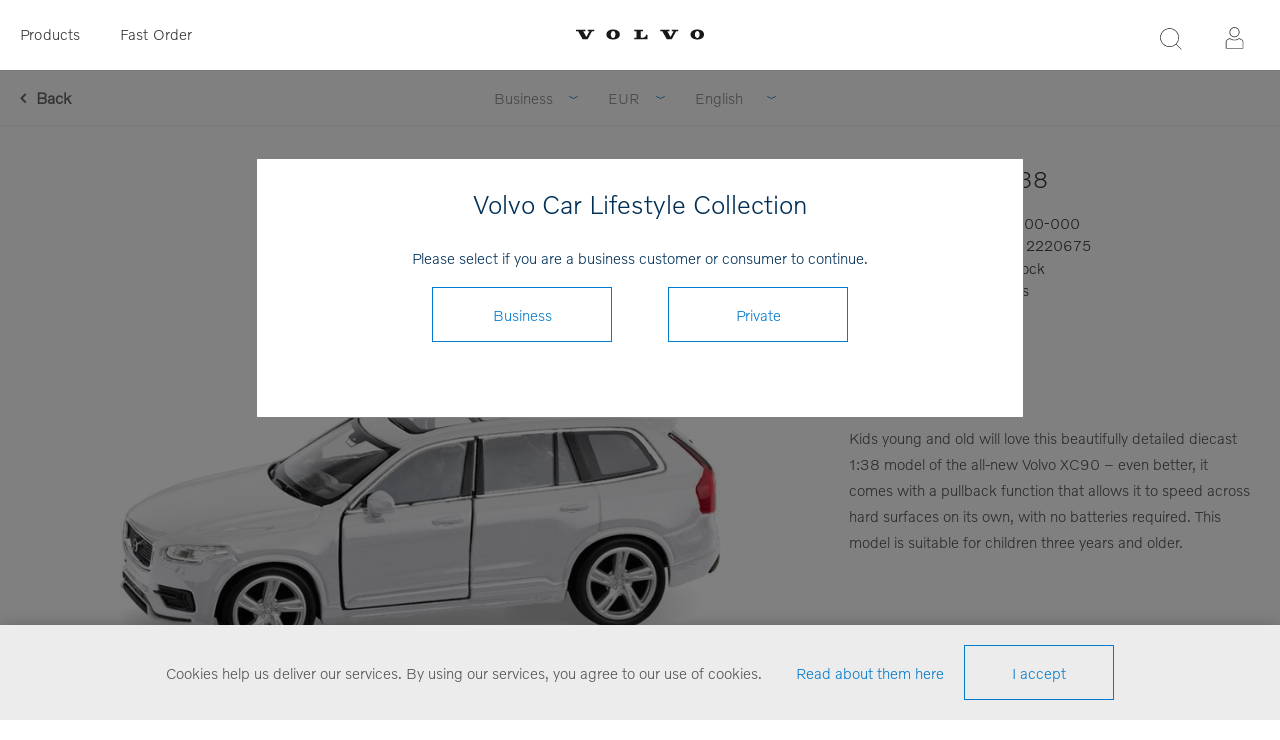

--- FILE ---
content_type: text/html; charset=utf-8
request_url: https://collection.volvocars.com/en/xc90-toy-car-138-2
body_size: 8497
content:
<!DOCTYPE html><html class=html-product-details-page><head><title>Volvo Car Lifestyle Collection - Toy Car XC90 1:38</title><meta charset=UTF-8><meta name=description content="Volvo Car Lifestyle Collection Shop"><meta name=keywords content=2310271,2310271-200-000><meta name=generator content=nopCommerce><meta name=viewport content="width=device-width, initial-scale=1"><link href="https://fonts.googleapis.com/css?family=Raleway:500" rel=stylesheet><link href="https://fonts.googleapis.com/css?family=Montserrat:400,700" rel=stylesheet><link href="https://fonts.googleapis.com/css?family=Oswald:400,300,700&amp;subset=latin,latin-ext" rel=stylesheet><script>(function(n,t,i,r,u){n[r]=n[r]||[];n[r].push({"gtm.start":(new Date).getTime(),event:"gtm.js"});var e=t.getElementsByTagName(i)[0],f=t.createElement(i),o=r!="dataLayer"?"&l="+r:"";f.async=!0;f.src="https://www.googletagmanager.com/gtm.js?id="+u+o+"&gtm_auth=FNn4AwkcBahxLhgixUOcfA&gtm_preview=env-1&gtm_cookies_win=x";e.parentNode.insertBefore(f,e)})(window,document,"script","dataLayer","GTM-WGJGRWG")</script><meta property=og:type content=product><meta property=og:title content="Toy Car XC90 1:38"><meta property=og:description content=""><meta property=og:image content=https://brandonwebstorage.azureedge.net/800/2310271-200.jpg><meta property=og:url content=https://collection.volvocars.com/en/xc90-toy-car-138-2><meta property=og:site_name content="Volvo Car Lifestyle Collection"><meta property=twitter:card content=summary><meta property=twitter:site content="Volvo Car Lifestyle Collection"><meta property=twitter:title content="Toy Car XC90 1:38"><meta property=twitter:description content=""><meta property=twitter:image content=https://brandonwebstorage.azureedge.net/800/2310271-200.jpg><meta property=twitter:url content=https://collection.volvocars.com/en/xc90-toy-car-138-2><script>function gtag(){dataLayer.push(arguments)}</script><script async src="https://www.googletagmanager.com/gtag/js?id=G-04XRGM00X8"></script><script>function gtag(){dataLayer.push(arguments)}window.dataLayer=window.dataLayer||[];gtag("js",new Date);gtag("config","G-04XRGM00X8")</script><link href=/Themes/_Brandon/Content/CSS/styles.css rel=stylesheet><link href=/Themes/_Brandon/Content/CSS/tables.css rel=stylesheet><link href=/Themes/_Brandon/Content/CSS/mobile-only.css rel=stylesheet><link href=/Themes/_Brandon/Content/CSS/480.css rel=stylesheet><link href=/Themes/_Brandon/Content/CSS/720.css rel=stylesheet><link href=/Themes/_Brandon/Content/CSS/1000.css rel=stylesheet><link href=/Themes/_Brandon/Content/CSS/1320.css rel=stylesheet><link href=/Themes/VCC/Content/CSS/styles.css rel=stylesheet><link href=/Themes/VCC/Content/CSS/tables.css rel=stylesheet><link href=/Themes/VCC/Content/CSS/mobile-only.css rel=stylesheet><link href=/Themes/VCC/Content/CSS/480.css rel=stylesheet><link href=/Themes/VCC/Content/CSS/720.css rel=stylesheet><link href=/Themes/VCC/Content/CSS/1000.css rel=stylesheet><link href=/Themes/VCC/Content/CSS/1320.css rel=stylesheet><link href=/Plugins/SevenSpikes.Core/Styles/perfect-scrollbar.min.css rel=stylesheet><link href=/Plugins/Widgets.Topics/Contents/jquery.toast.min.css rel=stylesheet><link href=/Themes/VCC/Content/CSS/easyzoom.css rel=stylesheet><link href=/Themes/VCC/Content/CSS/magnific-popup.css rel=stylesheet><link href=/Plugins/SevenSpikes.Nop.Plugins.MegaMenu/Themes/Element/Content/MegaMenu.css rel=stylesheet><link href=/Plugins/SevenSpikes.Nop.Plugins.InstantSearch/Themes/Element/Content/InstantSearch.css rel=stylesheet><link href=/Plugins/SevenSpikes.Nop.Plugins.ProductRibbons/Styles/Ribbons.common.css rel=stylesheet><link href=/Plugins/SevenSpikes.Nop.Plugins.ProductRibbons/Themes/Element/Content/Ribbons.css rel=stylesheet><link href=/Plugins/SevenSpikes.Nop.Plugins.QuickView/Themes/Element/Content/QuickView.css rel=stylesheet><link href=/lib/fineuploader/fine-uploader.min.css rel=stylesheet><script src=/lib/jquery/jquery-3.3.1.min.js></script><script src=/Themes/VCC/Content/scripts/easyzoom.js></script><script src=/Themes/VCC/Content/scripts/magnific-popup.min.js></script><link rel=canonical href=https://collection.volvocars.com/en/xc90-toy-car-138-2><link rel=apple-touch-icon sizes=180x180 href=/icons/icons_0/apple-touch-icon.png><link rel=icon type=image/png sizes=32x32 href=/icons/icons_0/favicon-32x32.png><link rel=icon type=image/png sizes=16x16 href=/icons/icons_0/favicon-16x16.png><link rel=manifest href=/icons/icons_0/site.webmanifest><link rel=mask-icon href=/icons/icons_0/safari-pinned-tab.svg color=#5bbad5><link rel="shortcut icon" href=/icons/icons_0/favicon.ico><meta name=msapplication-TileColor content=#ffffff><meta name=msapplication-config content=/icons/icons_0/browserconfig.xml><meta name=theme-color content=#ffffff><body class="notAndroid23 product-details-page-body earth-theme variant-1"><noscript><iframe src="https://www.googletagmanager.com/ns.html?id=GTM-WGJGRWG&amp;gtm_auth=FNn4AwkcBahxLhgixUOcfA&amp;gtm_preview=env-1&amp;gtm_cookies_win=x" height=0 width=0 style=display:none;visibility:hidden></iframe></noscript><div class=master-loading-overlay></div><div class=ajax-loading-block-window style=display:none></div><div id=dialog-notifications-success title=Notification style=display:none></div><div id=dialog-notifications-error title=Error style=display:none></div><div id=dialog-notifications-warning title=Warning style=display:none></div><div id=bar-notification class=bar-notification-container data-close=Close></div><!--[if lte IE 7]><div style=clear:both;height:59px;text-align:center;position:relative><a href=http://www.microsoft.com/windows/internet-explorer/default.aspx target=_blank> <img src=/Themes/VCC/Content/img/ie_warning.jpg height=42 width=820 alt="You are using an outdated browser. For a faster, safer browsing experience, upgrade for free today."> </a></div><![endif]--><div class=master-wrapper-page><div class=master-header-wrapper><div class=desktop-nav-wrapper><div class=header-menu><div class=close-menu><span>Close</span></div><ul class=mega-menu data-isrtlenabled=false data-enableclickfordropdown=false><li class=mobilehide><a href="/" title=Products><span> Products</span></a><li class="has-sublist desktophide mobilehide"><span class="with-subcategories single-item-categories labelfornextplusbutton">Products</span><div class=plus-button></div><div class=sublist-wrap><ul class=sublist><li class=back-button><span>Back</span><li><a class=lastLevelCategory href=/en/discover title=Discover><span>Discover</span></a><li><a class=lastLevelCategory href=/en/upcycled-collection title="Upcycled Collection"><span>Upcycled Collection</span></a><li><a class=lastLevelCategory href=/en/collaborations title=Collaborations><span>Collaborations</span></a><li><a class=lastLevelCategory href=/en/clothing-3 title=Clothing><span>Clothing</span></a><li><a class=lastLevelCategory href=/en/accessories-4 title=Accessories><span>Accessories</span></a><li><a class=lastLevelCategory href=/en/kids-3 title=Kids><span>Kids</span></a><li><a class=lastLevelCategory href=/en/outdoor title=Outdoor><span>Outdoor</span></a><li><a class=lastLevelCategory href=/en/travel-4 title=Bags><span>Bags</span></a><li><a class=lastLevelCategory href=/en/drinkware title=Drinkware><span>Drinkware</span></a><li><a class=lastLevelCategory href=/en/scale-models title="Scale models"><span>Scale models</span></a><li><a class=lastLevelCategory href=/en/office-2 title=Office><span>Office</span></a><li><a class=lastLevelCategory href=/en/all-products-3 title="All products"><span>All products</span></a><li><a class=lastLevelCategory href=/en/outlet title=OUTLET><span>OUTLET</span></a></ul></div><li class=mobilehide><a href=/fastorder title="Fast Order"><span> Fast Order</span></a><li class=desktophide><a href=/en/upcycled-collection title="Upcycled Collection"><span> Upcycled Collection</span></a><li class=desktophide><a href=/en/accessories-4><span>Accessories</span></a><li class=desktophide><a href=/en/clothing-3><span>Clothing</span></a><li class=desktophide><a href=/en/kids-3><span>Kids</span></a><li class=desktophide><a href=/en/travel-4 title=Bags><span> Bags</span></a><li class=desktophide><a href=/en/scale-models title="Scale models"><span> Scale models</span></a><li class=desktophide><a href=/en/office-2 title=Office><span> Office</span></a><li class=desktophide><a href=/en/all-products-3 title="All products"><span> All products</span></a></ul><div class=menu-title><span>Menu</span></div><ul class=mega-menu-responsive><li class=mobilehide><a href="/" title=Products><span> Products</span></a><li class="has-sublist desktophide mobilehide"><span class="with-subcategories single-item-categories labelfornextplusbutton">Products</span><div class=plus-button></div><div class=sublist-wrap><ul class=sublist><li class=back-button><span>Back</span><li><a class=lastLevelCategory href=/en/discover title=Discover><span>Discover</span></a><li><a class=lastLevelCategory href=/en/upcycled-collection title="Upcycled Collection"><span>Upcycled Collection</span></a><li><a class=lastLevelCategory href=/en/collaborations title=Collaborations><span>Collaborations</span></a><li><a class=lastLevelCategory href=/en/clothing-3 title=Clothing><span>Clothing</span></a><li><a class=lastLevelCategory href=/en/accessories-4 title=Accessories><span>Accessories</span></a><li><a class=lastLevelCategory href=/en/kids-3 title=Kids><span>Kids</span></a><li><a class=lastLevelCategory href=/en/outdoor title=Outdoor><span>Outdoor</span></a><li><a class=lastLevelCategory href=/en/travel-4 title=Bags><span>Bags</span></a><li><a class=lastLevelCategory href=/en/drinkware title=Drinkware><span>Drinkware</span></a><li><a class=lastLevelCategory href=/en/scale-models title="Scale models"><span>Scale models</span></a><li><a class=lastLevelCategory href=/en/office-2 title=Office><span>Office</span></a><li><a class=lastLevelCategory href=/en/all-products-3 title="All products"><span>All products</span></a><li><a class=lastLevelCategory href=/en/outlet title=OUTLET><span>OUTLET</span></a></ul></div><li class=mobilehide><a href=/fastorder title="Fast Order"><span> Fast Order</span></a><li class=desktophide><a href=/en/upcycled-collection title="Upcycled Collection"><span> Upcycled Collection</span></a><li class=desktophide><a href=/en/accessories-4><span>Accessories</span></a><li class=desktophide><a href=/en/clothing-3><span>Clothing</span></a><li class=desktophide><a href=/en/kids-3><span>Kids</span></a><li class=desktophide><a href=/en/travel-4 title=Bags><span> Bags</span></a><li class=desktophide><a href=/en/scale-models title="Scale models"><span> Scale models</span></a><li class=desktophide><a href=/en/office-2 title=Office><span> Office</span></a><li class=desktophide><a href=/en/all-products-3 title="All products"><span> All products</span></a></ul></div><div class=header><div class=header-logo><a href=/en class=logo> <img alt="Volvo Car Lifestyle Collection" src=/Themes/VCC/Content/img/volvo-wordmark-black.svg> </a></div><div class="search-box store-search-box"><form method=get id=small-search-box-form action=/en/search><input type=text class=search-box-text id=small-searchterms autocomplete=off name=q placeholder="Product search" aria-label=Search> <input type=hidden class=instantSearchResourceElement data-highlightfirstfoundelement=false data-minkeywordlength=3 data-defaultproductsortoption=15 data-instantsearchurl=/en/instantSearchFor data-searchpageurl=/en/search data-searchinproductdescriptions=false data-numberofvisibleproducts=5> <input type=submit class="button-1 search-box-button" value=Search></form><span class=close>&nbsp;</span></div><div class=header-options><div class=header-selectors-wrapper><div class=currency-selector><select id=customerCurrency name=customerCurrency onchange=setLocation(this.value) aria-label=Currency><option selected value="https://collection.volvocars.com/en/changecurrency/6?returnUrl=%2Fen%2Fxc90-toy-car-138-2">EUR<option value="https://collection.volvocars.com/en/changecurrency/12?returnUrl=%2Fen%2Fxc90-toy-car-138-2">GBP<option value="https://collection.volvocars.com/en/changecurrency/10?returnUrl=%2Fen%2Fxc90-toy-car-138-2">SEK<option value="https://collection.volvocars.com/en/changecurrency/1?returnUrl=%2Fen%2Fxc90-toy-car-138-2">USD</select></div><div class=language-selector><select id=customerlanguage name=customerlanguage onchange=setLocation(this.value) aria-label=Languages><option selected value="https://collection.volvocars.com/en/changelanguage/1?returnUrl=%2Fen%2Fxc90-toy-car-138-2">English<option value="https://collection.volvocars.com/en/changelanguage/2?returnUrl=%2Fen%2Fxc90-toy-car-138-2">Deutsch<option value="https://collection.volvocars.com/en/changelanguage/4?returnUrl=%2Fen%2Fxc90-toy-car-138-2">Fran&#xE7;ais<option value="https://collection.volvocars.com/en/changelanguage/3?returnUrl=%2Fen%2Fxc90-toy-car-138-2">Espa&#xF1;ol<option value="https://collection.volvocars.com/en/changelanguage/5?returnUrl=%2Fen%2Fxc90-toy-car-138-2">Italiano<option value="https://collection.volvocars.com/en/changelanguage/6?returnUrl=%2Fen%2Fxc90-toy-car-138-2">Svenska</select></div></div><div class=header-links-wrapper><div class=header-links><ul><li id=registerlink><a href=/en/register class=ico-register>Register</a><li id=loginlink><a href=/en/login class=ico-login>Log in</a></ul></div></div></div></div><div class=responsive-nav-wrapper-parent><div class=responsive-nav-wrapper><div class=menu-title><span>Menu</span></div><div class=search-wrap><span>Search</span></div><div class=filters-button><span>Filters</span></div><div class=personal-button id=header-links-opener><span>Personal menu</span></div></div></div></div><div class=submenu><div class=submenu-wrapper><div class=customer-role-selector><div class=select-wrap><select id=customerRole name=customerRole onchange=setLocation(this.value) aria-label="Customer role selector"><option value="/WidgetsCustomerRoleModal/SetCustomerRole/?customerroleid=19&amp;referrerurl=/en/xc90-toy-car-138-2">Private<option selected value="/WidgetsCustomerRoleModal/SetCustomerRole/?customerroleid=26&amp;referrerurl=/en/xc90-toy-car-138-2">Business</select> <span class=select-box><span class=select-inner></span></span></div></div><div class=currency-selector><select id=customerCurrency name=customerCurrency onchange=setLocation(this.value) aria-label=Currency><option selected value="https://collection.volvocars.com/en/changecurrency/6?returnUrl=%2Fen%2Fxc90-toy-car-138-2">EUR<option value="https://collection.volvocars.com/en/changecurrency/12?returnUrl=%2Fen%2Fxc90-toy-car-138-2">GBP<option value="https://collection.volvocars.com/en/changecurrency/10?returnUrl=%2Fen%2Fxc90-toy-car-138-2">SEK<option value="https://collection.volvocars.com/en/changecurrency/1?returnUrl=%2Fen%2Fxc90-toy-car-138-2">USD</select></div><div class=language-selector><select id=customerlanguage name=customerlanguage onchange=setLocation(this.value) aria-label=Languages><option selected value="https://collection.volvocars.com/en/changelanguage/1?returnUrl=%2Fen%2Fxc90-toy-car-138-2">English<option value="https://collection.volvocars.com/en/changelanguage/2?returnUrl=%2Fen%2Fxc90-toy-car-138-2">Deutsch<option value="https://collection.volvocars.com/en/changelanguage/4?returnUrl=%2Fen%2Fxc90-toy-car-138-2">Fran&#xE7;ais<option value="https://collection.volvocars.com/en/changelanguage/3?returnUrl=%2Fen%2Fxc90-toy-car-138-2">Espa&#xF1;ol<option value="https://collection.volvocars.com/en/changelanguage/5?returnUrl=%2Fen%2Fxc90-toy-car-138-2">Italiano<option value="https://collection.volvocars.com/en/changelanguage/6?returnUrl=%2Fen%2Fxc90-toy-car-138-2">Svenska</select></div></div></div></div><div class=overlayOffCanvas></div><div class=master-wrapper-content><div id=product-ribbon-info data-productid=1819 data-productboxselector=".product-item, .item-holder" data-productboxpicturecontainerselector=".picture, .item-picture" data-productpagepicturesparentcontainerselector=.product-essential data-productpagebugpicturecontainerselector=.picture data-retrieveproductribbonsurl=/en/RetrieveProductRibbons></div><div class=quickViewData data-productselector=.product-item data-productselectorchild=.buttons data-retrievequickviewurl=/en/quickviewdata data-quickviewbuttontext="Quick view" data-quickviewbuttontitle="Quick view" data-isquickviewpopupdraggable=False data-enablequickviewpopupoverlay=True data-accordionpanelsheightstyle=content data-getquickviewbuttonroute=/en/getquickviewbutton></div><div class=breadcrumb><ul itemscope itemtype=http://schema.org/BreadcrumbList><li><span> <a href=/en> <span>Home</span> </a> </span> <span class=delimiter>/</span><li itemprop=itemListElement itemscope itemtype=http://schema.org/ListItem><a href=/en/kids-3 itemprop=item> <span itemprop=name>Kids</span> </a> <span class=delimiter>/</span><meta itemprop=position content=1><li itemprop=itemListElement itemscope itemtype=http://schema.org/ListItem><strong class=current-item itemprop=name>Toy Car XC90 1:38</strong> <span itemprop=item itemscope itemtype=http://schema.org/Thing id=/en/xc90-toy-car-138-2> </span><meta itemprop=position content=2></ul></div><div class=master-column-wrapper><div class=center-1><div id=backlink><a href=javascript:history.back() title="Previous page" class=previouspagelink>Back</a></div><div class="page product-details-page"><div class=page-body><form method=post id=product-details-form action=/en/xc90-toy-car-138-2><div itemscope itemtype=http://schema.org/Product data-productid=1819><div class=product-essential><div class="page-title product-name"><h1 itemprop=name>Toy Car XC90 1:38</h1></div><div class=gallery><div class=gallerycontent><div class=maincontent><div class=picture><a href=https://brandonwebstorage.azureedge.net/1800/2310271-200.jpg title="Toy Car XC90 1:38" id=main-product-img-lightbox-anchor-1819> <img alt="Toy Car XC90 1:38" src=https://brandonwebstorage.azureedge.net/800/2310271-200.jpg title="Toy Car XC90 1:38" itemprop=image id=main-product-img-1819> </a></div></div></div></div><div class=overview><div class=product-variant-list><div class=product-variant-line data-productid=8121><div class=variant-overview style=width:100%><div class=variant-name>Toy Car XC90 1:38</div><div class=additional-details><div class=sku><span class=label>Item number:</span> <span class=value itemprop=sku id=sku-8121>2310271-200-000</span></div><div class=product-external-identifier><span class=label>Volvo Parts System no: </span> <span class=value id=exid-8121>32220675</span></div></div><div class=availability><div class=stock><span class=label>Availability:</span> <span class=value id=stock-availability-value-8121>637 pcs in stock</span></div></div><div class=packQty><span class=label>Number in package: </span> <span class=value>1 pcs</span></div></div></div><div class=full-description itemprop=description><p>Kids young and old will love this beautifully detailed diecast 1:38 model of the all-new Volvo XC90 – even better, it comes with a pullback function that allows it to speed across hard surfaces on its own, with no batteries required. This model is suitable for children three years and older.</div><div class=variant-selection-box><select onchange=GetChosenVariant(this.value)><option value=8121>One size</select></div><div class=product-variant-line data-productid=8121><div class=variant-overview style=width:100%><div class=buttons-wrapper></div></div></div></div><div class=overview-buttons></div></div></div><div class="also-purchased-products-grid product-grid"><div class=title><strong>Bought together with</strong></div><div class=item-grid><div class=item-box><div class=product-item data-productid=1820><div class=picture><a href=/en/xc90-toy-car-138-3 title="Toy Car XC90 1:38"> <img src="[data-uri]" data-lazyloadsrc=https://brandonwebstorage.azureedge.net/800/2310272-150.jpg alt="Toy Car XC90 1:38" title="Toy Car XC90 1:38" data-second-image=""> </a><div class="buttons desktop"></div></div><div class=details><h2 class=product-title><a href=/en/xc90-toy-car-138-3>Toy Car XC90 1:38</a></h2><div class=sku>2310272</div><div class=description></div><div class=add-info><div class=prices><span class="price actual-price"></span></div><div class="buttons mobile"></div></div></div></div></div><div class=item-box><div class=product-item data-productid=1624><div class=picture><a href=/en/moose-plush-toy title="Moose plush toy"> <img src="[data-uri]" data-lazyloadsrc=https://brandonwebstorage.azureedge.net/800/2310057-200.jpg alt="Moose plush toy" title="Moose plush toy" data-second-image=""> </a><div class="buttons desktop"></div></div><div class=details><h2 class=product-title><a href=/en/moose-plush-toy>Moose plush toy</a></h2><div class=sku>2310057</div><div class=description></div><div class=add-info><div class=prices><span class="price actual-price"></span></div><div class="buttons mobile"></div></div></div></div></div><div class=item-box><div class=product-item data-productid=2089><div class=picture><a href=/en/cap-2 title=Cap> <img src="[data-uri]" data-lazyloadsrc=https://brandonwebstorage.azureedge.net/800/2310585-154.jpg alt=Cap title=Cap data-second-image=""> </a><div class="buttons desktop"></div></div><div class=details><h2 class=product-title><a href=/en/cap-2>Cap</a></h2><div class=sku>2310585</div><div class=description></div><div class=add-info><div class=prices><span class="price actual-price"></span></div><div class="buttons mobile"></div></div></div></div></div><div class=item-box><div class=product-item data-productid=2090><div class=picture><a href=/en/cap-3 title=Cap> <img src="[data-uri]" data-lazyloadsrc=https://brandonwebstorage.azureedge.net/800/2310586-150.jpg alt=Cap title=Cap data-second-image=""> </a><div class="buttons desktop"></div></div><div class=details><h2 class=product-title><a href=/en/cap-3>Cap</a></h2><div class=sku>2310586</div><div class=description></div><div class=add-info><div class=prices><span class="price actual-price"></span></div><div class="buttons mobile"></div></div></div></div></div></div></div></div><input name=__RequestVerificationToken type=hidden value=CfDJ8Lym4q756vhGrQLuRtWBRehuI1iX-MWIGNWwjikNLl5zsh9HdgNUn3nNK1yJNlikvrbUR58IJ4DS-kGk7VkFovfS_NI1sCBiG_3urTsKcBA-JVYKjAq_ZbTBgBQmTn3HB_7X4NiDtMdpAwOb801KgRs></form></div><script>function GetChosenVariant(n){$(".overview .product-variant-line").css("display","none");$(".overview .variant-specs-tbody").css("display","none");$(".variant-selection-box option").length==1&&$(".variant-selection-box").hide();$(".overview").find("[data-productid='"+n+"']").css("display","block")}$(document).ready(function(){GetChosenVariant($(".variant-selection-box option:first").val())})</script></div></div></div></div><div class=footer-wrapper><div class=footer><div class=footer-upper></div><div class=footer-middle><div class="center cut-corner"><div class="footer-block footer-block-left"><div class=topic-block><div class=topic-block-title><h2>Need Help?</h2></div></div><ul class=list><li><a href=/en/shippinginfo>Shipping Information</a><li><a href=/en/exchange-claim>Return &amp; Claim Policy</a><li><a href=/en/conditions-of-use>Conditions of use</a></ul></div><div class="footer-block footer-block-middle"><div class=topic-block><div class=topic-block-title><h2>Stay updated!</h2></div></div><div><p style=line-height:26px>Would you like to receive news and offers of Lifestyle Collection? Fill in your email address to get our newsletters.</p><br><div class=input-wrapper><input id=newsletter-email-front name=NewsletterEmail style=width:100% placeholder="Enter your email address" type=text> <span class=field-validation-valid data-valmsg-for=NewsletterEmail data-valmsg-replace=true></span></div><br> <button type=submit id=newsletter-subscribe-button-front style="padding:0 35px;font-size:15px;height:40px" class="button-2 btn btn-primary"> Subscribe </button> <span id=subscribe-loading-progress-front style=display:none class=please-wait>Wait...</span></div><br><div id=newsletter-result-block-front></div><script>$(document).ready(function(){$("#newsletter-subscribe-button-front").click(function(){var t=$("#newsletter-email-front").val(),n=$("#subscribe-loading-progress-front");return n.show(),$.ajax({cache:!1,type:"POST",url:"/en/subscribenewsletter",data:{email:t,subscribe:!0},success:function(t){n.hide();$("#newsletter-result-block-front").html(t.Result);t.Success?($("#newsletter-subscribe-block-front").hide(),$("#newsletter-result-block-front").show()):$("#newsletter-result-block-front").fadeIn("slow").delay(2e3).fadeOut("slow")},error:function(){alert("Failed to subscribe.");n.hide()}}),!1})})</script></div><div class="footer-block footer-block-right"><div class=topic-block><div class=topic-block-title><h2>Contact</h2></div><div class=topic-block-body><div class=topic-block-body><p>Can't find what you are looking for?<br>Do you need a special product?<br>Please contact us and we will find what you need!</p><br><p><img src=/Themes/VCC/Content/img/Icons/logo-footer.png alt="" width=82 height=19><p><strong>E-mail:</strong> <a href=mailto:info.volvocars@brandoncompany.com>info.volvocars@brandoncompany.com</a><p><strong>Gothenburg:</strong> +46 31 764 47 40<p><p><strong>Other questions about car accessories and Volvo Cars:</strong><p><span lang=SV><a href=mailto:international@volvocars.com>international@volvocars.com</a></span><p><p style="margin:11px 0 14px 0"><p><p>For US enquiries, <a href="https://volvocollection.overtureshops.com/" target=_blank>Please visit</a>.</div></div></div></div></div></div><div class=footer-lower><p class="footer-text footer-powered-by">Powered by <a href="http://www.nopcommerce.com/">nopCommerce</a><p class="footer-text footer-designed-by">Designed by Brandon AB<p class="footer-text footer-disclaimer">Copyright &copy; 2026 Volvo Car Lifestyle Collection. All rights reserved.</div><div class=wrapper-modal></div><div class=modal-inner><h1>Volvo Car Lifestyle Collection</h1><span>Please select if you are a business customer or consumer to continue.</span><form method=post action=/WidgetsCustomerRoleModal/SetCustomerRole><input type=hidden name=CustomerRoleId id=CustomerRoleId value=EMPTY> <input type=hidden id=referrerurl name=referrerurl value=https://collection.volvocars.com/en/xc90-toy-car-138-2> <input type=submit name=Business value=Business class=button-1 onclick="$(&#34;#CustomerRoleId&#34;).val(&#34;26&#34;)"> <input type=submit name=Private value=Private class=button-1 onclick="$(&#34;#CustomerRoleId&#34;).val(&#34;19&#34;)"></form></div><div class=topic-block><div class=topic_Footer_footer><div id=footer-terms-and-social-media><ul class=contact-and-terms><li class=footer-list-item><a href=/en/Contactus-2>Contact Us</a><li class=footer-list-item><a href=/t/ConditionsOfUse>Conditions of use</a><li class=footer-list-item><a href=https://brandonwebstorage.azureedge.net/misc/Brandon_Privacy_Policy_EN.pdf target=_blank>Privacy Policy</a><li class=footer-list-item><a href="http://www.volvocars.com/" target=_blank>Global Home</a><li class=footer-list-item><a href=/t/Cookieinfotext>Cookies</a></ul><div class=social-media><a class=icon-facebook href=https://www.facebook.com/Volvo target=_blank rel=publisher> </a> <a class=icon-youtube href=https://www.youtube.com/user/VolvoCarsNews target=_blank rel=publisher> </a> <a class=icon-twitter href=https://twitter.com/volvocars target=_blank rel=publisher> </a> <a class=icon-instagram href=http://instagram.com/volvocars target=_blank rel=publisher> </a></div><div class=international-link><a href=https://www.volvocars.com target=_blank><em id=international-link> </em>International</a></div><div class=footer-copyright><span class=footer-copyright>Powered by <a href="https://www.nopcommerce.com/">nopCommerce</a> | Copyright © 2025 Volvo Car Lifestyle Collection. All rights reserved.</span></div></div></div></div></div></div></div><div id=eu-cookie-bar-notification class=eu-cookie-bar-notification><div class=content><div class=text><span>Cookies help us deliver our services. By using our services, you agree to our use of cookies.</span> <a class=learn-more><a href=/en/cookieinfotext title="read about our cookies">Read about them here</a></a></div><div class=buttons><button type=button class="ok-button button-1" id=eu-cookie-ok>I accept</button></div></div></div><script src=/Plugins/Widgets.Topics/Scripts/jquery.toast.min.js></script><script src=/lib/jquery-validate/jquery.validate-v1.17.0/jquery.validate.min.js></script><script src=/lib/jquery-validate/jquery.validate.unobtrusive-v3.2.10/jquery.validate.unobtrusive.min.js></script><script src=/lib/jquery-ui/jquery-ui-1.12.1.custom/jquery-ui.min.js></script><script src=/lib/jquery-migrate/jquery-migrate-3.0.1.min.js></script><script src=/js/public.common.js></script><script src=/js/public.ajaxcart.js></script><script src=/js/public.countryselect.js></script><script src=/Plugins/SevenSpikes.Core/Scripts/lib/kendo/2019.2.619/kendo.core.min.js></script><script src=/lib/kendo/2014.1.318/kendo.userevents.min.js></script><script src=/lib/kendo/2014.1.318/kendo.draganddrop.min.js></script><script src=/lib/kendo/2014.1.318/kendo.window.min.js></script><script src=/Plugins/SevenSpikes.Nop.Plugins.InstantSearch/Scripts/InstantSearch.min.js></script><script src=/lib/kendo/2014.1.318/kendo.data.min.js></script><script src=/lib/kendo/2014.1.318/kendo.popup.min.js></script><script src=/lib/kendo/2014.1.318/kendo.list.min.js></script><script src=/lib/kendo/2014.1.318/kendo.autocomplete.min.js></script><script src=/Plugins/SevenSpikes.Core/Scripts/perfect-scrollbar.min.js></script><script src=/Plugins/SevenSpikes.Core/Scripts/sevenspikes.core.min.js></script><script src=/Plugins/SevenSpikes.Nop.Plugins.MegaMenu/Scripts/MegaMenu.min.js></script><script src=/Plugins/SevenSpikes.Core/Scripts/jquery.json-2.4.min.js></script><script src=/Plugins/SevenSpikes.Nop.Plugins.ProductRibbons/Scripts/ProductRibbons.min.js></script><script src=/lib/fineuploader/jquery.fine-uploader.min.js></script><script src=/Plugins/SevenSpikes.Nop.Plugins.QuickView/Scripts/QuickView.min.js></script><script src=/Plugins/SevenSpikes.Core/Scripts/cloudzoom.core.min.js></script><script src=/Plugins/SevenSpikes.Core/Scripts/footable.min.js></script><script src=/Plugins/SevenSpikes.Core/Scripts/sevenspikes.theme.ex.min.js></script><script src=/Themes/VCC/Content/scripts/element.js></script><script>$(document).ready(function(){$("#main-product-img-lightbox-anchor-1819").magnificPopup({type:"image"})})</script><script id=instantSearchItemTemplate type=text/x-kendo-template>
    <div class="instant-search-item" data-url="${ data.CustomProperties.Url }">
        <a href="${ data.CustomProperties.Url }">
            <div class="img-block">
                <img src="${ data.DefaultPictureModel.ImageUrl }" alt="${ data.Name }" title="${ data.Name }" style="border: none">
            </div>
            <div class="detail">
                <div class="title">${ data.Name }</div>
                <div class="price"># var price = ""; if (data.ProductPrice.Price) { price = data.ProductPrice.Price } # #= price #</div>           
            </div>
        </a>
    </div>
</script><script>$("#small-search-box-form").on("submit",function(n){$("#small-searchterms").val()==""&&(alert("Please enter some search keyword"),$("#small-searchterms").focus(),n.preventDefault())})</script><script>AjaxCart.init(!1,".shopping-cart-link .cart-qty",".wishlist-qty","#flyout-cart")</script><script>$(document).ready(function(){$("#eu-cookie-bar-notification").show();$("#eu-cookie-ok").click(function(){$.ajax({cache:!1,type:"POST",url:"/eucookielawaccept",dataType:"json",success:function(){$("#eu-cookie-bar-notification").hide()},failure:function(){alert("Cannot store value")}})})})</script><div class=scroll-back-button id=goToTop><span></span></div>

--- FILE ---
content_type: text/css
request_url: https://collection.volvocars.com/Plugins/SevenSpikes.Nop.Plugins.MegaMenu/Themes/Element/Content/MegaMenu.css
body_size: 895
content:
/*
* Copyright 2014 Seven Spikes Ltd. All rights reserved. (http://www.nop-templates.com)
* http://www.nop-templates.com/t/licensinginfo
*/

.mega-menu, .menu-title,
.mega-menu .dropdown {
	display: none;
}

@media all and (min-width: 1025px) {

.mega-menu {
	display: block;
}
.mega-menu-responsive {
	display: none !important;
}
.mega-menu .dropdown {
	display: none;
	position: absolute;
	left: 50%;
	z-index: 1;
	width: 980px;
	margin-left: -490px;
	border-top: 10px solid transparent;
	overflow: hidden;
}
.mega-menu .dropdown.active {
	display: block;
}
.mega-menu .row-wrapper {
	box-shadow: 0 2px 8px rgba(0, 0, 0, 0.1);
	background-color: #fff;
	padding: 20px;
}
.mega-menu .row {
	margin: 10px 0 0;
	overflow: hidden;
}
.mega-menu .row:first-child {
	margin: 0;
}
.mega-menu .box {
	float: left;
	padding: 5px;
	text-align: left;
}

.mega-menu .boxes-1 .box {
    width: 100%;
}

.mega-menu .boxes-2 .box {
    width: 50%;
}

.mega-menu .boxes-3 .box {
    width: 33.333%;
}

.mega-menu .boxes-4 .box {
    width: 25%;
}

.mega-menu .boxes-5 .box {
    width: 20%;
}

.mega-menu .boxes-6 .box {
    width: 16.666%;
}

.mega-menu .boxes-7 .box {
    width: 14.28%;
}

.mega-menu .boxes-8 .box {
    width: 12.5%;
}

.mega-menu .picture {
	margin: 0 0 20px;
	overflow: hidden;
}
.mega-menu .categories .picture {
	height: 150px;
}
/*.mega-menu .manufacturers .picture,
.mega-menu .vendors .picture {
	height: 120px;
}*/
.mega-menu .picture a {
	display: block;
}
.mega-menu .title {
	font-size: 18px;
	color: #333;
	text-transform: uppercase;
}
.air-theme .mega-menu .title {	
	font-weight: 700;
}
.earth-theme .mega-menu .title {
	font-weight: 400;
}
  .mega-menu .subcategories {
    margin: 8px 0 0;
    padding: 0 0 0 10px;
    display: grid;
    grid-template-columns: auto auto;
  }
.mega-menu .subcategories li {
	padding: 5px 0;
}
.air-theme .mega-menu .subcategories {
	font-family: 'Raleway', sans-serif;
	font-size: 13px;
}
.earth-theme .mega-menu .subcategories {
	font-size: 16px;
}

.earth-theme.variant-2 .header-menu,
.earth-theme.variant-2 .header-menu .sublist-wrap {
	display: block !important; /*prevents a bug when 'Show Dropdowns On Click' setting is enabled*/
}

}

@media all and (min-width: 1321px) {
	
.mega-menu .dropdown {
	width: 1280px;
	margin-left: -640px;
}
.mega-menu .categories .picture {
	height: 200px;
}
/*.mega-menu .manufacturers .picture,
.mega-menu .vendors .picture {
	height: 160px;
}*/

}


/* ----------------------------------------------------------------------------------------------------------- */


/* ALL CATEGORIES TAB */

/*styles for "all categories" tab which is a <span>, it clones the theme menu link <a> styles,
but should be prefixed with ".has-sublist" to avoid conflicts with the <span> inside the "back" button*/

.mega-menu-responsive .has-sublist > span {
	min-height: 60px;
	background-color: #fff;
	padding: 0 10px 0 0;
	line-height: 24px;
	color: #aaa;
	text-transform: uppercase;
}
.air-theme .mega-menu-responsive .has-sublist > span {
	font-size: 18px;
	font-weight: 700;
}
.earth-theme .mega-menu-responsive .has-sublist > span {
	font-size: 22px;
	font-weight: 400;
}


@media all and (min-width: 481px) {
	
.air-theme .mega-menu-responsive .has-sublist > span {
	font-size: 20px;
}
.earth-theme .mega-menu-responsive .has-sublist > span {
	font-size: 24px;
}

}

@media all and (min-width: 1025px) {
	
.air-theme .mega-menu .has-sublist > span,
.earth-theme.variant-1 .mega-menu .has-sublist > span {
	display: block;
	position: relative;
	padding: 10px 20px;
	text-transform: uppercase;
	cursor: pointer;
}
.air-theme .mega-menu .has-sublist > span {
	font-size: 14px;
	font-weight: 700;
	color: #333;
}
.earth-theme.variant-1 .mega-menu .has-sublist > span {
	font-size: 15px;
	font-weight: 400;
	color: #fff;
}
.air-theme .mega-menu .has-sublist > span:before,
.air-theme .mega-menu .has-sublist > span:after,
.earth-theme.variant-1 .mega-menu .has-sublist > span:before,
.earth-theme.variant-1 .mega-menu .has-sublist > span:after {
	content: "";
	position: absolute;
	width: 1px;
}
.air-theme .mega-menu .has-sublist > span:before,
.earth-theme.variant-1 .mega-menu .has-sublist > span:before {
	left: 0;
}
.air-theme .mega-menu .has-sublist > span:after,
.earth-theme.variant-1 .mega-menu .has-sublist > span:after {
	right: 0;
}
.air-theme .mega-menu.has-sublist > span:before,
.air-theme .mega-menu .has-sublist > span:after {
	height: 18px;
	background-color: #e5e5e5;
}
.earth-theme.variant-1 .mega-menu > ul > li > span:before,
.earth-theme.variant-1 .mega-menu > ul > li > span:after {
	height: 22px;
	background-color: #393939;
}

.earth-theme.variant-2 .mega-menu .has-sublist > span {
	min-height: 60px;
	background-color: #fff;
	padding: 0 10px 0 0;
	line-height: 24px;
	color: #aaa;
	text-transform: uppercase;
	font-size: 24px;
	font-weight: 400;
}

}